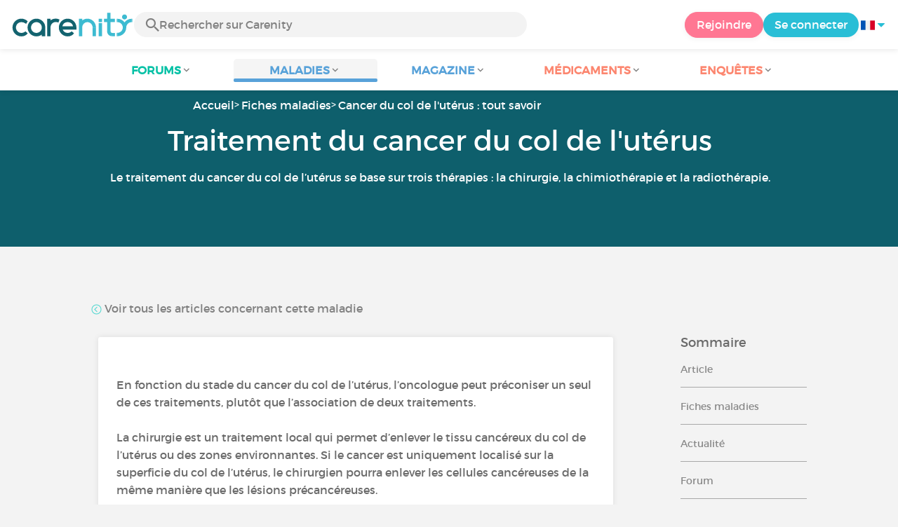

--- FILE ---
content_type: text/html; charset=UTF-8
request_url: https://www.carenity.com/infos-maladie/cancer-du-col-de-luterus/les-traitements-du-cancer-du-col-de-l-uterus-206
body_size: 10223
content:
<!doctype html>
<html lang="fr-FR" prefix="og: http://ogp.me/ns#">

    <head>
        <script type="text/javascript" nonce="rF23LJ1FtVVO">
  
window.gdprAppliesGlobally=true;(function(){function a(e){if(!window.frames[e]){if(document.body&&document.body.firstChild){var t=document.body;var n=document.createElement("iframe");n.style.display="none";n.name=e;n.title=e;t.insertBefore(n,t.firstChild)}
else{setTimeout(function(){a(e)},5)}}}function e(n,r,o,c,s){function e(e,t,n,a){if(typeof n!=="function"){return}if(!window[r]){window[r]=[]}var i=false;if(s){i=s(e,t,n)}if(!i){window[r].push({command:e,parameter:t,callback:n,version:a})}}e.stub=true;function t(a){if(!window[n]||window[n].stub!==true){return}if(!a.data){return}
var i=typeof a.data==="string";var e;try{e=i?JSON.parse(a.data):a.data}catch(t){return}if(e[o]){var r=e[o];window[n](r.command,r.parameter,function(e,t){var n={};n[c]={returnValue:e,success:t,callId:r.callId};a.source.postMessage(i?JSON.stringify(n):n,"*")},r.version)}}
if(typeof window[n]!=="function"){window[n]=e;if(window.addEventListener){window.addEventListener("message",t,false)}else{window.attachEvent("onmessage",t)}}}e("__tcfapi","__tcfapiBuffer","__tcfapiCall","__tcfapiReturn");a("__tcfapiLocator");(function(e){
  var t=document.createElement("script");t.id="spcloader";t.type="text/javascript";t.async=true;t.src="https://sdk.privacy-center.org/"+e+"/loader.js?target="+document.location.hostname;t.charset="utf-8";var n=document.getElementsByTagName("script")[0];var nonce=n.parentNode.querySelector('[nonce]').nonce;t.setAttribute('nonce', nonce);n.parentNode.insertBefore(t,n)})("c463172b-0486-4b98-bbf6-ef8d9157326b")})();
  
</script>
  <script nonce="rF23LJ1FtVVO">
    window.didomiConfig = {
      app: {
        privacyPolicyURL: window.location.origin + '/charte-d-utilisation'
      }
    };
  </script>                            <meta content="IE=edge" http-equiv="X-UA-Compatible">
        <meta charset="utf-8">
        <meta content="width=device-width,initial-scale=1.0,minimum-scale=1.0" name="viewport">

                               
                <title>Traitement du cancer du col de l'utérus - Carenity</title>
        <meta name="description" content="Obtenez Infos, Conseils et Témoignages sur Traitement du cancer du col de l'utérus et échangez sur le 1er réseau social pour les patients et leurs proches. ✓ Service gratuit.">
                <meta property="og:title" content="Traitement du cancer du col de l'utérus - Carenity">
        <meta property="og:description" content="Obtenez Infos, Conseils et Témoignages sur Traitement du cancer du col de l'utérus et échangez sur le 1er réseau social pour les patients et leurs proches. ✓ Service gratuit.">

        <meta property="og:image" content="https://www.carenity.com/static/themes-v3/default/images/default/info/maladie/intro.jpg?1720004028" />
        <meta property="og:url" content="https://www.carenity.com/infos-maladie/cancer-du-col-de-luterus/les-traitements-du-cancer-du-col-de-l-uterus-206" />
                <meta name="twitter:card" content="summary" />
        <meta name="twitter:title" content="Traitement du cancer du col de l'utérus - Carenity" />
        <meta name="twitter:description" content="Obtenez Infos, Conseils et Témoignages sur Traitement du cancer du col de l'utérus et échangez sur le 1er réseau social pour les patients et leurs proches. ✓ Service gratuit." />
        <meta name="twitter:image" content="https://www.carenity.com/static/themes-v3/default/images/default/info/maladie/intro.jpg?1720004028" />
        <meta name="twitter:url" content="https://www.carenity.com/infos-maladie/cancer-du-col-de-luterus/les-traitements-du-cancer-du-col-de-l-uterus-206" />
        
            
        
        
        <link rel="shortcut icon" type="image/png" href="/static/themes-v3/carenity/images/default/icons/favicon.png?1720004028"/>
        <link rel="icon" href="/static/themes-v3/carenity/images/default/icons/icon-xxs.png?1720004028" sizes="32x32" >
        <link rel="icon" href="/static/themes-v3/carenity/images/default/icons/icon-xs.png?1720004028" sizes="48x48" >
        <link rel="icon" href="/static/themes-v3/carenity/images/default/icons/icon-s.png?1720004028" sizes="96x96" >
        <link rel="icon" href="/static/themes-v3/carenity/images/default/icons/icon-md.png?1720004028" sizes="144x144" >
        <!--[if IE]><link rel="shortcut icon" type="image/x-icon" href="/static/themes-v3/carenity/images/default/icons/favicon.ico?1720004028" /><![endif]-->
        <link rel="preload" href="/static/themes-v3/default/fonts/montserrat-light-webfont.woff2" as="font" type="font/woff2" crossorigin>
        <link rel="preload" href="/static/themes-v3/default/fonts/montserrat-regular-webfont.woff2" as="font" type="font/woff2" crossorigin>
        <link rel="preload" href="/static/themes-v3/default/fonts/icomoon.woff?version=1734016359" as="font" type="font/woff" crossorigin>
        <link href="/static/themes-v3/default/stylesheets/public.css?1768209812" rel="stylesheet">

                            
            
                                    
                        
            
                                    </head>
    <body id="top" class="univers-info univers-info-condition">
    <noscript><iframe src="https://www.googletagmanager.com/ns.html?id=GTM-M6T5QH" height="0" width="0" style="display:none;visibility:hidden"></iframe></noscript>
                <header class="header">
    <div class="nav-header display-flex">
                
        <div class="mobile-menu-action display-max-tablet">
            <span class="burger-menu icon-burger-menu"></span>
                    <div class="vr"></div>
            <span class="searchBtn icon-bold-search"></span>
            </div>
    <div class="display-min-desktop">
        <div class="header-logo">
            <a href="/">
                <img alt="Logo Carenity" class="logo " src="/static/themes-v3/default/images/default/svg/logo/logo.svg?1720004028" />
            </a>

                            <form id="top-form-search">
                    <div class="searchForm">
                        <span class="searchBtn icon-bold-search"></span>
                        <input type="hidden" id="top-mid">
                                                <input type="text" id="top-search" class="searchBar" placeholder="Rechercher sur Carenity" >
                        <span class="clear-btn icon-close"></span>
                        <div id="top-maladies-result"></div>
                    </div>
                </form>
                    </div>
    </div>
    <div class="display-max-tablet">
        <div class="header-logo">
            <a href="/">
                <img alt="Logo Carenity" class="logo " src="/static/themes-v3/default/images/default/svg/logo/logo.svg?1720004028" />
            </a>
        </div>
    </div>
    <div class="cta">
                    <a href="/inscription?g=/infos-maladie/cancer-du-col-de-luterus/les-traitements-du-cancer-du-col-de-l-uterus-206?utm_content=btn-register-menu" rel="nofollow" class="btn btn-rounded btn-signin display-min-desktop">Rejoindre</a>
            <a href="/connexion?g=/infos-maladie/cancer-du-col-de-luterus/les-traitements-du-cancer-du-col-de-l-uterus-206" class="btn btn-rounded btn-carenity display-min-desktop">Se connecter</a>
                <div id="conteneur-header-flags" class="conteneur-global-flags composant-flag-common">
    <div class="conteneur-flag-button">
                <a class="link-flag-svg no-link">
    <img width="20" height="20" src="/static/themes-v3/default/images/default/svg/flag-fr.svg?1720004028" title="Française" alt="flag fr" class="flag-svg">
</a>        <i class="icon-sort-down"></i>
    </div>

        <div class="conteneur-flags-selection">
                                                        <a class="link-flag-svg" href="https://www.carenity.co.uk">
    <img width="40" height="45" src="/static/themes-v3/default/images/default/svg/flag-en.svg?1720004028" title="Anglaise" alt="flag en" class="flag-svg">
</a>                                                <a class="link-flag-svg" href="https://www.carenity.es">
    <img width="40" height="45" src="/static/themes-v3/default/images/default/svg/flag-es.svg?1720004028" title="Espagnole" alt="flag es" class="flag-svg">
</a>                                                <a class="link-flag-svg" href="https://www.carenity.de">
    <img width="40" height="45" src="/static/themes-v3/default/images/default/svg/flag-de.svg?1720004028" title="Allemande" alt="flag de" class="flag-svg">
</a>                                                <a class="link-flag-svg" href="https://www.carenity.it">
    <img width="40" height="45" src="/static/themes-v3/default/images/default/svg/flag-it.svg?1720004028" title="Italienne" alt="flag it" class="flag-svg">
</a>                                                <a class="link-flag-svg" href="https://www.carenity.us">
    <img width="40" height="45" src="/static/themes-v3/default/images/default/svg/flag-us.svg?1720004028" title="USA" alt="flag us" class="flag-svg">
</a>                        </div>
</div>    </div>
</div>
<div class="mobile-menu display-max-tablet">
    <div class="mobile-menu-nav">
        <a class="home" href="/">
            <i class="icon-forum-home" ></i>
            Accueil
        </a>
        <hr>
        <p class="text-color-exchange expanded" aria-expanded="true" aria-controls="mobile-menu-forum" data-toggle="collapse" data-target="#mobile-menu-forum">
            <i class="icon-exchange"></i>
            <span>Forums</span>
            <i class="icon-arrows-down"></i>
        </p>
        <div class="menu-collapse collapse in exchange" id="mobile-menu-forum">
            <div>
                <div class="menu-li"><a class="" href="/forum">Dernières discussions</a></div>
                <div class="menu-li"><a class="" href="/forum/autres-sujets">Discussions générales</a></div>
                <div class="menu-li menu-li-see-all"><a class="" href="/forum/index-forums">Voir tout - Index forums de A à Z</a></div>
            </div>
        </div>
        <hr>
        <p class="text-color-info expanded" aria-expanded="true" aria-controls="mobile-menu-disease" data-toggle="collapse" data-target="#mobile-menu-disease">
            <i class="icon-red-cross"></i>
            <span>Maladies</span>
            <i class="icon-arrows-down"></i>
        </p>
        <div class="menu-collapse collapse in information" id="mobile-menu-disease">
            <div>
                <div class="menu-li"><a class="" href="/infos-maladie">Fiches Maladies</a></div>
                <div class="menu-li menu-li-see-all"><a class="" href="/infos-maladie/index-maladies">Voir tout - Index fiches maladies de A à Z</a></div>
            </div>
        </div>
        <hr>
        <p class="text-color-info expanded" aria-expanded="true" aria-controls="mobile-menu-magazine" data-toggle="collapse" data-target="#mobile-menu-magazine">
            <i class="icon-magazine"></i>
            <span>Magazine</span>
            <i class="icon-arrows-down"></i>
        </p>
        <div class="menu-collapse collapse in information" id="mobile-menu-magazine">
            <div>
                <div class="menu-li"><a class="" href="/infos-maladie/magazine">À la une</a></div>
                <div class="menu-li"><a class="" href="/infos-maladie/magazine/actualites">Actualités</a></div>
                <div class="menu-li"><a class="" href="/infos-maladie/magazine/temoignages">Témoignages</a></div>
                                    <div class="menu-li"><a class="" href="/infos-maladie/magazine/videos-d-experts">Vidéos d'experts</a></div>
                                <div class="menu-li"><a class="" href="/infos-maladie/magazine/nutrition">Nutrition</a></div>
                <div class="menu-li"><a class="" href="/infos-maladie/magazine/conseils">Conseils</a></div>
                <div class="menu-li"><a class="" href="/infos-maladie/magazine/droits-et-demarches">Droits et démarches</a></div>
            </div>
        </div>
        <hr>
                    <p class="text-color-opinion expanded" aria-expanded="true" aria-controls="mobile-menu-mediaction" data-toggle="collapse" data-target="#mobile-menu-mediaction">
                <i class="icon-medication-sheet"></i>
                <span>Médicaments</span>
                <i class="icon-arrows-down"></i>
            </p>
            <div class="menu-collapse collapse in opinion" id="mobile-menu-mediaction">
                <div>
                    <div class="menu-li"><a class="" href="/donner-mon-avis/medicaments">Fiche médicaments</a></div>
                    <div class="menu-li menu-li-see-all"><a class="" href="/donner-mon-avis/index-medicaments">Voir tout - Index fiches médicaments de A à Z</a></div>
                </div>
            </div>
            <hr>
                <p class="text-color-opinion expanded" aria-expanded="true" aria-controls="mobile-menu-survey" data-toggle="collapse" data-target="#mobile-menu-survey">
            <i class="icon-survey"></i>
            <span>Enquêtes</span>
            <i class="icon-arrows-down"></i>
        </p>
        <div class="menu-collapse collapse in opinion" id="mobile-menu-survey">
            <div>
                <div class="menu-li"><a class="" href="/donner-mon-avis/enquetes">Enquêtes en cours</a></div>
                <div class="menu-li"><a class="" href="/donner-mon-avis/enquetes/terminees">Résultats d'enquêtes</a></div>
            </div>
        </div>
        <hr>
    </div>
    <div class="mobile-menu-cta">
                    <a href="/inscription?g=/infos-maladie/cancer-du-col-de-luterus/les-traitements-du-cancer-du-col-de-l-uterus-206?utm_content=btn-register-menu" rel="nofollow" class="btn btn-rounded btn-signin">Rejoindre</a>
            <a href="/connexion?g=/infos-maladie/cancer-du-col-de-luterus/les-traitements-du-cancer-du-col-de-l-uterus-206" class="btn btn-rounded btn-carenity">Se connecter</a>
            </div>
</div>
    <div class="mobile-search-bar display-max-tablet">
        <span class="mobile-search-back icon-left-arrow"></span>
        <div class="vr"></div>
    </div>
    <nav class="subnav public">
    <ul class="container">
        <li class="echanger">
            <div class="dropdown-subnav" tabindex="0" role="button" aria-haspopup="true" aria-expanded="false">
                <p class="dropdownMenu">
                    <span class="module">Forums</span><i class="icon icon-arrows-down"></i>
                </p>
                <div class="is-active"></div>
            </div>
            <ul class="dropdown-menu" role="menu" aria-hidden="true">
                <li class="menu-li"><a role="menuitem" class="" href="/forum">Dernières discussions</a></li>
                <li class="menu-li"><a role="menuitem" class="" href="/forum/autres-sujets">Discussions générales</a></li>
                <li class="menu-li menu-li-see-all"><a role="menuitem" class="" href="/forum/index-forums">Voir tout - Index forums de A à Z</a></li>
            </ul>
        </li>
        <li class="informer">
            <div class="dropdown-subnav active" tabindex="0" role="button" aria-haspopup="true" aria-expanded="false">
                <p class="dropdownMenu">
                    <span class="module">Maladies</span><i class="icon icon-arrows-down"></i>
                </p>
                <div class="is-active"></div>
            </div>
            <ul class="dropdown-menu" role="menu" aria-hidden="true">
                <li class="menu-li"><a role="menuitem" class="" href="/infos-maladie">Fiches Maladies</a></li>
                <li class="menu-li menu-li-see-all"><a role="menuitem" class="" href="/infos-maladie/index-maladies">Voir tout - Index fiches maladies de A à Z</a></li>
            </ul>
        </li>
        <li class="informer">
            <div class="dropdown-subnav" tabindex="0" role="button" aria-haspopup="true" aria-expanded="false">
                <p class="dropdownMenu">
                    <span class="module">Magazine</span><i class="icon icon-arrows-down"></i>
                </p>
                <div class="is-active"></div>
            </div>
            <ul class="dropdown-menu" role="menu" aria-hidden="true">
                <li class="menu-li"><a role="menuitem" class="" href="/infos-maladie/magazine">À la une</a></li>
                <li class="menu-li"><a role="menuitem" class="" href="/infos-maladie/magazine/actualites">Actualités</a></li>
                <li class="menu-li"><a role="menuitem" class="" href="/infos-maladie/magazine/temoignages">Témoignages</a></li>
                                    <li class="menu-li"><a role="menuitem" class="" href="/infos-maladie/magazine/videos-d-experts">Vidéos d'experts</a></li>
                                <li class="menu-li"><a role="menuitem" class="" href="/infos-maladie/magazine/nutrition">Nutrition</a></li>
                <li class="menu-li"><a role="menuitem" class="" href="/infos-maladie/magazine/conseils">Conseils</a></li>
                <li class="menu-li"><a role="menuitem" class="" href="/infos-maladie/magazine/droits-et-demarches">Droits et démarches</a></li>
            </ul>
        </li>
                <li class="donner">
            <div class="dropdown-subnav" tabindex="0" role="button" aria-haspopup="true" aria-expanded="false">
                <p class="dropdownMenu">
                    <span class="module">Médicaments</span><i class="icon icon-arrows-down"></i>
                </p>
                <div class="is-active"></div>
            </div>
            <ul class="dropdown-menu" role="menu" aria-hidden="true">
                <li class="menu-li"><a role="menuitem" class="" href="/donner-mon-avis/medicaments">Fiche médicaments</a></li>
                <li class="menu-li menu-li-see-all"><a role="menuitem" class="" href="/donner-mon-avis/index-medicaments">Voir tout - Index fiches médicaments de A à Z</a></li>
            </ul>
        </li>
                <li class="donner">
            <div class="dropdown-subnav" tabindex="0" role="button" aria-haspopup="true" aria-expanded="false">
                <p class="dropdownMenu">
                    <span class="module">Enquêtes</span><i class="icon icon-arrows-down"></i>
                </p>
                <div class="is-active"></div>
            </div>
            <ul class="dropdown-menu" role="menu" aria-hidden="true">
                <li class="menu-li"><a role="menuitem" class="" href="/donner-mon-avis/enquetes">Enquêtes en cours</a></li>
                <li class="menu-li"><a role="menuitem" class="" href="/donner-mon-avis/enquetes/terminees">Résultats d'enquêtes</a></li>
            </ul>
        </li>
    </ul>
</nav>
<div class="subnav-fantome"></div></header>        <section id="main"  role="main">
                                                 
<header class="section-intro" style="background-color: #0E5F6C;" data-parallax="scroll" data-image-src="/static/themes-v3/default/images/default/info/maladie/intro.jpg?1720004028?">
    <div class="container">
            
    

<ul id="intro-breadcrumbs" class="breadcrumbs">
    <li><a href="/">Accueil</a></li><li><a href="/infos-maladie">Fiches maladies</a></li><li><a href="/infos-maladie/cancer-du-col-de-luterus-146">Cancer du col de l'utérus : tout savoir</a></li><li><a href="/infos-maladie/cancer-du-col-de-luterus/les-traitements-du-cancer-du-col-de-l-uterus-206">Traitement du cancer du col de l'utérus</a></li>
</ul>
    
<script type="application/ld+json" nonce="rF23LJ1FtVVO">
    {
    "@context": "https://schema.org",
    "@type": "BreadcrumbList",
    "itemListElement": [
        {
            "@type": "ListItem",
            "position": 1,
            "name": "Accueil",
            "item": "https://www.carenity.com/"
        },
        {
            "@type": "ListItem",
            "position": 2,
            "name": "Fiches maladies",
            "item": "https://www.carenity.com/infos-maladie"
        },
        {
            "@type": "ListItem",
            "position": 3,
            "name": "Cancer du col de l'ut\u00e9rus : tout savoir",
            "item": "https://www.carenity.com/infos-maladie/cancer-du-col-de-luterus-146"
        },
        {
            "@type": "ListItem",
            "position": 4,
            "name": "Traitement du cancer du col de l'ut\u00e9rus"
        }
    ]
}
</script>        <div class="container-intro-title adapte-section-intro-height-with-this-content">
                <h1 class="header-title-article">Traitement du cancer du col de l'utérus</h1>
    <div class="subtitle-intro"><p>Le traitement du cancer du col de l’utérus se base sur trois thérapies : la chirurgie, la chimiothérapie et la radiothérapie.</p></div>
        </div>
    </div>
    <span class="image-itemprop" itemprop="image">/static/themes-v3/default/images/default/info/maladie/intro.jpg?1720004028</span>

</header>                    
                    <div class="section section-has-sidebar">
    <div class="container clear">
        

                

            <nav class="aside collaspe-mobile sticky-full">
            <p class="title-aside h4">Sommaire</p>
            <ul class="list">
                    <li><a href="#article" class="smoothScroll">Article</a></li>
                                    <li><a href="#fact-sheet" class="smoothScroll">Fiches maladies</a></li>
                                                    <li><a href="#articles" class="smoothScroll">Actualité</a></li>
                                                    <li><a href="#forum" class="smoothScroll">Forum</a></li>
                
                                    <li><a href="#interview" class="smoothScroll">Témoignages</a></li>
                                <li>
    <a href="/inscription?g=/infos-maladie/cancer-du-col-de-luterus/les-traitements-du-cancer-du-col-de-l-uterus-206?utm_content=btn-register-aside" class="btn btn-big btn-max-big btn-signin text-color-light">
        Rejoindre
        <br />
        <img alt="Logo Carenity" src="/static/themes-v3/default/images/default/svg/logo/logo-white.svg?1720004028" width="70px" />
    </a>
</li>            </ul>
            

                

            </nav>
        <article id="main-info-fiche" class="main">
            <div class="link-nav">
                <div class="text-left">
                    <a href="/infos-maladie/cancer-du-col-de-luterus-146#other-articles" class="link"><img src="https://www.carenity.com/static/themes-v3/default/images/default/icons/back.png?1346a6" alt="back" style="width:15px" /> Voir tous les articles concernant cette maladie</a>
                </div>
            </div>
            <section class="box">
                    <div class="box-content" id="article">
                        <p>
                            <p>En fonction du stade du cancer du col de l’utérus, l’oncologue peut préconiser un seul de ces traitements, plutôt que l’association de deux traitements.<br /><br /> La chirurgie est un traitement local qui permet d’enlever le tissu cancéreux du col de l’utérus ou des zones environnantes. Si le cancer est uniquement localisé sur la superficie du col de l’utérus, le chirurgien pourra enlever les cellules cancéreuses de la même manière que les lésions précancéreuses. <br /><br /> Si la maladie a envahit les couches profondes du col de l’utérus, mais ne s’est cependant pas étendue, le chirurgien pourra effectuer une opération pour enlever la tumeur du col de l’utérus, tout en épargnant l’utérus et les ovaires. Dans certains cas cependant, il peut être nécessaire de procéder à l’ablation de l’utérus (hystérectomie). La patiente peut toujours décider de choisir la thérapie destructrice, surtout si elle ne veut plus d’enfant. L’hystérectomie totale consiste à enlever chirurgicalement l’utérus entier, le col de l’utérus inclus ; certaines fois, les ovaires et les trompes de Fallope sont aussi enlevés. L’hystérectomie totale peut être simple ou radicale en fonction de l’ablation du tissu fibro-adipeux qui unit l’utérus au bassin, à la vessie et au rectum. <br /><br /> En fonction de l’évolution du cancer du col de l’utérus, le chirurgien peut préconiser d’enlever les ganglions lymphatiques afin de vérifier s’ils ont été atteints par le cancer.<br /><br /> La radiothérapie est effectuée en irradiant la cavité pelvienne afin de traiter l’utérus, les trompes, les ovaires ainsi que les ganglions lymphatiques pelviens. On évite alors de toucher les organes tels que la vessie, le rectum ainsi que la tête du fémur. Des techniques modernes de radiothérapie en trois dimensions (3D-CRT) et avec une intensité modulable du faisceau (IMRT) sont les plus indiquées pour obtenir un tel résultat. Dans la plupart des cas, la radiothérapie n’est pas utilisée comme un traitement postopératoire, mais comme un traitement curatif unique, ou plus souvent associé à la chimiothérapie interne (curiethérapie) dans les cas les plus avancés. Il s’agit alors d’une technique diverse, dite brachythérapie, où les rayons X sont émis par une machine positionnée à l’intérieur du vagin et dans le canal cervical.</p>
                        </p>
                                            <div class="module-description">
                            <h2 class="module-title title-main-second">Traiter le cancer du col de l'utérus par une combinaison de thérapies</h2>
                            <div class="text">
                                <p><p>Dans les stades les plus avancés du cancer du col de l’utérus, les résultats que l’on obtient en combinant la radiothérapie à la chimiothérapie se révèlent être meilleurs que la radiothérapie seule. Plusieurs études cliniques ont testé le type de chimiothérapie le plus efficace et tolérable. Les médicaments utilisés sont le cisplatine et le 5-fluorouracile, ou bien le cisplatine seul. Les médicaments et la radiothérapie sont effectués en concomitance.<br /><br /> La plupart des traitements du cancer du col de l’utérus ont comme effet secondaire de générer l’infertilité si la femme est encore dans sa période fertile. Il est cependant possible, pour les cancers du col de l’utérus limités, de suivre une approche thérapeutique qui puisse sauvegarder la fertilité.<br /><br /> La chirurgie hystérectomie radicale peut aussi entrainer une incontinence urinaire. Suite à la radiothérapie, on peut observer des effets secondaires représentés par des inflammations de la muqueuse vaginale, de la vessie (cystite) et du rectum (proctite). Ces inflammations sont la plupart du temps transitoires.</p></p>
                            </div>
                        </div>
                                                                <div class="text source source-fiche-maladie">
                            <p>Sources : <a href="http://www.e-cancer.fr/cancerinfo/les-cancers/cancer-du-col-de-luterus" target="_blank" rel="noreferrer noopener">Institut National du Cancer</a></p>
                        </div>
                                        <p>
                        Dernière mise à jour : 07/10/2018
                    </p>
                </div>
            </section>
                                        <div class="box box-author">
    
    <div class="box-content">
        
    <div class="meta meta-img-author">
    <img loading="lazy" class="avatar avatar-big" src="https://cdn-membre.carenity.com/images/author/equipe_editoriale_carenity.jpg" alt="avatar Équipe éditoriale de Carenity">
    <div class="author-details">
        <p class="content-align-left box-content-title">
            Auteur : Équipe éditoriale de Carenity, Rédaction
        </p>
        <p>L'équipe éditoriale de Carenity est composée de rédacteurs expérimentés et spécialistes du domaine de la santé qui ont pour objectif de proposer une information impartiale et de qualité. Nos contenus éditoriaux sont...
        <a class="text-color-carenity" href="/les-contributeurs/equipe-editoriale-carenity"> >> En savoir plus</a>
    </div>
    </div>

    </div>
    
</div>                                                                <section class="module-fact-sheet" id="fact-sheet">
                    <h2 class="module-title title-main-second">Fiches maladies</h2>
                    <div class="box-list-horizontal box-list">
                                                    <div class="box box-click box-horizontal">
    
<div class="box-header">
    <i class="icon-fiches"></i>
</div>

    <div class="box-content">
        
    <p>
        <a class="text-color-dark-dark" href="/infos-maladie/cancer-du-sein-155">Cancer du sein</a>
    </p>

    </div>
    
    <div class="box-bottom">
        <span class="btn"><i class="icon icon-eye"></i></span>
    </div>

</div>                                                    <div class="box box-click box-horizontal">
    
<div class="box-header">
    <i class="icon-fiches"></i>
</div>

    <div class="box-content">
        
    <p>
        <a class="text-color-dark-dark" href="/infos-maladie/cancer-de-la-prostate-142">Cancer de la prostate</a>
    </p>

    </div>
    
    <div class="box-bottom">
        <span class="btn"><i class="icon icon-eye"></i></span>
    </div>

</div>                                                    <div class="box box-click box-horizontal">
    
<div class="box-header">
    <i class="icon-fiches"></i>
</div>

    <div class="box-content">
        
    <p>
        <a class="text-color-dark-dark" href="/infos-maladie/cancer-du-poumon-151">Cancer du poumon</a>
    </p>

    </div>
    
    <div class="box-bottom">
        <span class="btn"><i class="icon icon-eye"></i></span>
    </div>

</div>                                                    <div class="box box-click box-horizontal">
    
<div class="box-header">
    <i class="icon-fiches"></i>
</div>

    <div class="box-content">
        
    <p>
        <a class="text-color-dark-dark" href="/infos-maladie/cancer-colorectal-135">Cancer colorectal</a>
    </p>

    </div>
    
    <div class="box-bottom">
        <span class="btn"><i class="icon icon-eye"></i></span>
    </div>

</div>                                                    <div class="box box-click box-horizontal">
    
<div class="box-header">
    <i class="icon-fiches"></i>
</div>

    <div class="box-content">
        
    <p>
        <a class="text-color-dark-dark" href="/infos-maladie/cancer-de-lovaire-139">Cancer de l'ovaire</a>
    </p>

    </div>
    
    <div class="box-bottom">
        <span class="btn"><i class="icon icon-eye"></i></span>
    </div>

</div>                                                    <div class="box box-click box-horizontal">
    
<div class="box-header">
    <i class="icon-fiches"></i>
</div>

    <div class="box-content">
        
    <p>
        <a class="text-color-dark-dark" href="/infos-maladie/cancer-du-pancreas-150">Cancer du pancréas</a>
    </p>

    </div>
    
    <div class="box-bottom">
        <span class="btn"><i class="icon icon-eye"></i></span>
    </div>

</div>                                                    <div class="box box-click box-horizontal">
    
<div class="box-header">
    <i class="icon-fiches"></i>
</div>

    <div class="box-content">
        
    <p>
        <a class="text-color-dark-dark" href="/infos-maladie/myelome-multiple-631">Myélome multiple</a>
    </p>

    </div>
    
    <div class="box-bottom">
        <span class="btn"><i class="icon icon-eye"></i></span>
    </div>

</div>                                                    <div class="box box-click box-horizontal">
    
<div class="box-header">
    <i class="icon-fiches"></i>
</div>

    <div class="box-content">
        
    <p>
        <a class="text-color-dark-dark" href="/infos-maladie/cancer-de-la-peau-140">Cancer de la peau</a>
    </p>

    </div>
    
    <div class="box-bottom">
        <span class="btn"><i class="icon icon-eye"></i></span>
    </div>

</div>                                                    <div class="box box-click box-horizontal">
    
<div class="box-header">
    <i class="icon-fiches"></i>
</div>

    <div class="box-content">
        
    <p>
        <a class="text-color-dark-dark" href="/infos-maladie/tumeur-neuroendocrine-1023">Tumeur neuroendocrine</a>
    </p>

    </div>
    
    <div class="box-bottom">
        <span class="btn"><i class="icon icon-eye"></i></span>
    </div>

</div>                                                    <div class="box box-click box-horizontal">
    
<div class="box-header">
    <i class="icon-fiches"></i>
</div>

    <div class="box-content">
        
    <p>
        <a class="text-color-dark-dark" href="/infos-maladie/lymphome-non-hodgkinien-524">Lymphome non hodgkinien</a>
    </p>

    </div>
    
    <div class="box-bottom">
        <span class="btn"><i class="icon icon-eye"></i></span>
    </div>

</div>                                            </div>
                                            <p class="link-more display-max-tablet text-center" id="see-more-fact-sheets"><i class="icon icon-more blue"></i> Voir plus</p>
                                    </section>
                                                    <section class="module-forum-actu" id="forum">
                    <h2 class="module-title title-main-second">Cancer du col de l'utérus sur le forum</h2>
                    <div class="module-forum-actu-list">
                        <div class="module-forum-actu-list-left">
                                                            <div class="box fiches-forum box-click box-click-fiche-forum">
    
        <div class="box-left">   
            <i class="icon icon-forum"></i>
        </div>
    
    
    
         <div class="box-right btn">
            <span class="icon-eye"></span>
        </div>
    
    <div class="box-content box-content-fiche-forum">
        
            <p class="content-align-left content-align-left-fiche-forum">
                <span class="rep-title">
                    <a href="/forum/cancer/vivre-avec-un-cancer/cancer-et-remission-et-guerison-44121">Cancer et rémission et guérison</a>
                </span>
            </p>
        
    </div>
</div>                                                            <div class="box fiches-forum box-click box-click-fiche-forum">
    
        <div class="box-left">   
            <i class="icon icon-forum"></i>
        </div>
    
    
    
         <div class="box-right btn">
            <span class="icon-eye"></span>
        </div>
    
    <div class="box-content box-content-fiche-forum">
        
            <p class="content-align-left content-align-left-fiche-forum">
                <span class="rep-title">
                    <a href="/forum/cancer/vivre-avec-un-cancer/lage-de-son-cancer-39860">L'âge de son cancer</a>
                </span>
            </p>
        
    </div>
</div>                                                            <div class="box fiches-forum box-click box-click-fiche-forum">
    
        <div class="box-left">   
            <i class="icon icon-forum"></i>
        </div>
    
    
    
         <div class="box-right btn">
            <span class="icon-eye"></span>
        </div>
    
    <div class="box-content box-content-fiche-forum">
        
            <p class="content-align-left content-align-left-fiche-forum">
                <span class="rep-title">
                    <a href="/forum/cancer/vivre-avec-un-cancer/estce-que-quelquun-a-ou-est-en-remission-dun-c-48371">Est-ce que quelqu'un a ou est en rémission...</a>
                </span>
            </p>
        
    </div>
</div>                                                            <div class="box fiches-forum box-click box-click-fiche-forum">
    
        <div class="box-left">   
            <i class="icon icon-forum"></i>
        </div>
    
    
    
         <div class="box-right btn">
            <span class="icon-eye"></span>
        </div>
    
    <div class="box-content box-content-fiche-forum">
        
            <p class="content-align-left content-align-left-fiche-forum">
                <span class="rep-title">
                    <a href="/forum/cancer/vivre-avec-un-cancer/dou-etesvous-42454">D'où êtes-vous ?</a>
                </span>
            </p>
        
    </div>
</div>                                                            <div class="box fiches-forum box-click box-click-fiche-forum">
    
        <div class="box-left">   
            <i class="icon icon-forum"></i>
        </div>
    
    
    
         <div class="box-right btn">
            <span class="icon-eye"></span>
        </div>
    
    <div class="box-content box-content-fiche-forum">
        
            <p class="content-align-left content-align-left-fiche-forum">
                <span class="rep-title">
                    <a href="/forum/cancer/vivre-avec-un-cancer/se-soutenir-face-au-cancer-43995">Se soutenir face au cancer</a>
                </span>
            </p>
        
    </div>
</div>                                                    </div>
                        <div class="module-forum-actu-list-right">
                                                            <div class="box fiches-forum box-click box-click-fiche-forum">
    
        <div class="box-left">   
            <i class="icon icon-forum"></i>
        </div>
    
    
    
         <div class="box-right btn">
            <span class="icon-eye"></span>
        </div>
    
    <div class="box-content box-content-fiche-forum">
        
            <p class="content-align-left content-align-left-fiche-forum">
                <span class="rep-title">
                    <a href="/forum/cancer/diagnostic-et-prise-en-charge-du-cancer/lutatherapie-65684">Lutathérapie : expériences et conseils de...</a>
                </span>
            </p>
        
    </div>
</div>                                                            <div class="box fiches-forum box-click box-click-fiche-forum">
    
        <div class="box-left">   
            <i class="icon icon-forum"></i>
        </div>
    
    
    
         <div class="box-right btn">
            <span class="icon-eye"></span>
        </div>
    
    <div class="box-content box-content-fiche-forum">
        
            <p class="content-align-left content-align-left-fiche-forum">
                <span class="rep-title">
                    <a href="/forum/cancer/les-traitements-du-cancer/hormonotherapie-57202">Traitement du cancer, j'ai une récidive et...</a>
                </span>
            </p>
        
    </div>
</div>                                                            <div class="box fiches-forum box-click box-click-fiche-forum">
    
        <div class="box-left">   
            <i class="icon icon-forum"></i>
        </div>
    
    
    
         <div class="box-right btn">
            <span class="icon-eye"></span>
        </div>
    
    <div class="box-content box-content-fiche-forum">
        
            <p class="content-align-left content-align-left-fiche-forum">
                <span class="rep-title">
                    <a href="/forum/cancer/les-traitements-du-cancer/letrozole-65381">Létrozole : douleurs après arrêt du...</a>
                </span>
            </p>
        
    </div>
</div>                                                            <div class="box fiches-forum box-click box-click-fiche-forum">
    
        <div class="box-left">   
            <i class="icon icon-forum"></i>
        </div>
    
    
    
         <div class="box-right btn">
            <span class="icon-eye"></span>
        </div>
    
    <div class="box-content box-content-fiche-forum">
        
            <p class="content-align-left content-align-left-fiche-forum">
                <span class="rep-title">
                    <a href="/forum/cancer/les-traitements-du-cancer/je-recherche-des-temoignages-sur-les-traitemen-48247">je recherche des témoignages sur les...</a>
                </span>
            </p>
        
    </div>
</div>                                                            <div class="box fiches-forum box-click box-click-fiche-forum">
    
        <div class="box-left">   
            <i class="icon icon-forum"></i>
        </div>
    
    
    
         <div class="box-right btn">
            <span class="icon-eye"></span>
        </div>
    
    <div class="box-content box-content-fiche-forum">
        
            <p class="content-align-left content-align-left-fiche-forum">
                <span class="rep-title">
                    <a href="/forum/cancer/les-traitements-du-cancer/radiotherapie-stereotaxique-43727">Radiothérapie stéréotaxique pour mon cancer</a>
                </span>
            </p>
        
    </div>
</div>                                                    </div>
                    </div>
                    <a href="/forum/cancer-du-col-de-luterus-146" class="link-more link-more-fiche-forum">
                        <i class="icon icon-more green"></i>
                            Voir le forum Cancer du col de l'utérus
                    </a>
                </section>
                                        <section class="module-press" id="articles">
                    <h2 class="module-title title-main-second">Actualité - Cancer du col de l'utérus</h2>
                    <div class="module-press-list">
                                                                                                                                            <div class="box box-click">
    
    <div class="box-content">
        

    <div class="conteneur-box-top-background">
        <div class="box-top-background" style="background-image: url('https://cdn-membre.carenity.com/images/presse/default/vignette_rdp_300_14.jpg')">
            <div class="element-in-right-corner">
                <span class="icon-newspaper"></span>
            </div>

            <div class="meta">
                <p class="meta-secondary">
                    le 18 janv. 2022                                    </p>
            </div>
        </div>
    </div>

    <p class="content-align-left">
        <a class="text-color-dark-dark" href="/infos-maladie/magazine/actualites/cancer-du-col-de-luterus-tout-ce-quil-faut-savoir-2162">Cancer du col de l’utérus : tout ce qu’il faut savoir !</a>
    </p>

    </div>
    
    <div class="box-bottom">
        <span class="btn">Lire l'article</span>
    </div>

</div>                                                                                                                                            <div class="box box-click">
    
    <div class="box-content">
        

    <div class="conteneur-box-top-background">
        <div class="box-top-background" style="background-image: url('https://cdn-membre.carenity.com/images/presse/default/vignette_rdp_300_15.jpg')">
            <div class="element-in-right-corner">
                <span class="icon-newspaper"></span>
            </div>

            <div class="meta">
                <p class="meta-secondary">
                    le 16 sept. 2019                                    </p>
            </div>
        </div>
    </div>

    <p class="content-align-left">
        <a class="text-color-dark-dark" href="/infos-maladie/magazine/actualites/cancers-gynecologiques-et-sport-se-reapproprier-son-corps-1087">Cancers gynécologiques et sport : se réapproprier son corps</a>
    </p>

    </div>
    
    <div class="box-bottom">
        <span class="btn">Lire l'article</span>
    </div>

</div>                                            </div>
                </section>
                        <aside>
                                    <section class="module-temoignages" id="interview">
                        <h2 class="module-title title-main-second">Témoignages Cancer du col de l'utérus</h2>
                        <div class="box-list">
                                                            <div class="box box-click box-small">
    
    <div class="box-content">
        
    <img loading="lazy" class="element-in-left-corner avatar" src="https://cdn-membre.carenity.com/images/magazine/interview/delphine-remy-temoignage-partie-2-cancer-du-sein_250x250.png" alt="member picture">

    <div class="meta">
        <div class="date">22 janv. 2025</div>
        <!--div class="author">MilannaMilana</div-->
    </div>

    <p class="content-centered">
        <a href="/infos-maladie/magazine/temoignages/cancer-du-sein-espoir-reconstruction-et-resilience-avec-delphine-remy-partie-2-3075">Cancer du sein : espoir, reconstruction et résilience avec Delphine Remy (partie 2)</a>
    </p>

    </div>
    
    <div class="box-bottom">
        <span class="btn">Voir le témoignage</span>
    </div>

</div>                                                            <div class="box box-click box-small">
    
    <div class="box-content">
        
    <img loading="lazy" class="element-in-left-corner avatar" src="https://cdn-membre.carenity.com/images/magazine/interview/temoignage-delphine-remy-cancer-du-sein_250x250.png" alt="member picture">

    <div class="meta">
        <div class="date">15 janv. 2025</div>
        <!--div class="author">MilannaMilana</div-->
    </div>

    <p class="content-centered">
        <a href="/infos-maladie/magazine/temoignages/delphine-remy-entre-combat-et-espoir-face-au-cancer-du-sein-partie-1-3074">Delphine Remy : entre combat et espoir face au cancer du sein (partie 1)</a>
    </p>

    </div>
    
    <div class="box-bottom">
        <span class="btn">Voir le témoignage</span>
    </div>

</div>                                                            <div class="box box-click box-small">
    
    <div class="box-content">
        
    <img loading="lazy" class="element-in-left-corner avatar" src="https://cdn-membre.carenity.com/images/magazine/interview/fr-temoignage-claire-vulvodynie_250x250.png" alt="member picture">

    <div class="meta">
        <div class="date">4 sept. 2024</div>
        <!--div class="author">MilannaMilana</div-->
    </div>

    <p class="content-centered">
        <a href="/infos-maladie/magazine/temoignages/vulvodynie-jai-subi-de-nombreuses-violences-medicales-2988">Vulvodynie : “J’ai subi de nombreuses violences médicales.”</a>
    </p>

    </div>
    
    <div class="box-bottom">
        <span class="btn">Voir le témoignage</span>
    </div>

</div>                                                    </div>
                                                    <a href="/infos-maladie/magazine/temoignages?m[name]=Cancer%20du%20col%20de%20l%27ut%C3%A9rus&m[mid]=146" class="link-more orange"><i class="icon-more blue"></i> Voir plus de témoignages Cancer du col de l'utérus</a>
                        
                    </section>
                            </aside>
        </article>
    </div>
</div>

<aside  class="section section-register ">
    
            <p class="title-main" id="title-main-block-register">Vous souhaitez en savoir plus concernant cette maladie ? <br /></p>
        <p class="text">Rejoignez les 500 000 patients inscrits sur la plateforme, informez-vous sur votre maladie ou celle de votre proche et
échangez avec la communauté</p>
        <a href="/inscription?g=/infos-maladie/cancer-du-col-de-luterus/les-traitements-du-cancer-du-col-de-l-uterus-206?utm_content=btn-register-fiche" class="btn btn-signin-dark btn-big btn-max-big"id="btn-register-article">Rejoindre</a>
		<a href="/inscription?g=/infos-maladie/cancer-du-col-de-luterus/les-traitements-du-cancer-du-col-de-l-uterus-206?utm_content=btn-register-default" class="btn btn-signin-dark btn-big btn-max-big" id="btn-register-from-support">Rejoindre</a>
        <p class="text-legend">C'est gratuit & confidentiel</p>
    </aside>            </section>

    <div class="fixed-bottom-login-join">
    <div class="fixed-bottom-login-join-bg"></div>
          <a href="/inscription?g=/infos-maladie/cancer-du-col-de-luterus/les-traitements-du-cancer-du-col-de-l-uterus-206?utm_content=btn-register-bandeau-mobile" class='fixed-join-bottom btn'>
      Rejoindre
      </a>
      <a href="/connexion?g=/infos-maladie/cancer-du-col-de-luterus/les-traitements-du-cancer-du-col-de-l-uterus-206" class='fixed-login-bottom btn'>
      Se connecter
      </a>
    </div>
                <footer class="footer">
        <div class="container clear">
                    <div class="grid">
                        <h4 class="footer-about">À propos <i class="icon icon-sort-down display-mobile-only"></i></h4>
<ul class="footer-about-list grid-2nd-row">
    <li><a href="/qui-sommes-nous">Qui sommes-nous ?</a></li>
    <li><a href="/l-equipe-carenity">L'équipe Carenity</a></li>
        <li><a href="/le-comite-scientifique-et-ethique-carenity">Le comité scientifique et éthique</a></li>
            <li><a href="/les-contributeurs">Les contributeurs</a></li>
            <li><a href="/carenity-dans-les-medias">Carenity dans les médias</a></li>
        <li><a href="/certifications-et-recompenses">Certifications et récompenses</a></li>
    <li><a href="/data-for-good">Data For Good</a></li>
    <li><a href="https://pro.carenity.com/wp-content/uploads/2019/01/Carenity-Publications-Book.pdf" target="_blank">Nos publications scientifiques</a></li>
    <li><a href="/porte-votre-voix">Découvrir nos études</a></li>
</ul>
<ul class="footer-about-list grid-2nd-row">
    <li><a href="/charte-editoriale">Charte éditoriale</a></li>
    <li><a href="/charte-d-utilisation">Charte de bonne conduite</a></li>
    <li><a href="/nos-engagements">Nos engagements</a></li>
    <li><a href="/mentions-legales">Mentions légales</a></li>
    <li><a href="/conditions-generales-d-utilisation">CGU</a></li>
    <li><a href="javascript:Didomi.preferences.show()">Gestion des cookies</a></li>
    <li><a href="mailto:contact@carenity.com">Contact</a></li>
    <li><a href="https://pro.carenity.com/" target="_blank">Carenity pour les professionnels</a></li>
</ul>                <h4 class="footer-quick-access">Accès rapide <i class="icon icon-sort-down display-mobile-only"></i></h4>
<ul class="footer-quick-access-list grid-2nd-row">
	<li><a href="/infos-maladie/magazine">Magazine santé</a></li>
    <li><a href="/forum">Rechercher un forum</a></li>
    <li><a href="/infos-maladie">S'informer sur une maladie</a></li>
            <li><a href="/donner-mon-avis/medicaments#medicaments">Voir les avis sur les médicaments</a></li>
        <li><a href="/forum/index-forums">Liste des forums (A-Z)</a></li>
    <li><a href="/infos-maladie/index-maladies">Liste des fiches maladies (A-Z)</a></li>
            <li><a href="/donner-mon-avis/index-medicaments">Liste des fiches médicaments (A-Z)</a></li>
    </ul>                <div class="footer-links text-center">
    <div class="footer-links-networks">
        <a href="https://www.facebook.com/Carenity" target="_blank"><img loading="lazy" src="/static/themes-v3/default/images/default/svg/facebook.svg?1720004028"></a>
                <a href="https://www.youtube.com/channel/UCtc_T6EnRDC41MPZDM0fNFw" target="_blank"><img loading="lazy" src="/static/themes-v3/default/images/default/svg/youtube.svg?1720004028"></a>
                        <a href="https://www.instagram.com/carenity_fr" target="_blank"><img loading="lazy" src="/static/themes-v3/default/images/default/svg/instagram.svg?1720004028"></a>
            </div>
    <div class="footer-links-store display-web-only">
        <a href="https://play.google.com/store/apps/details?id=com.carenity.carenity&hl=fr" target="_blank"><img loading="lazy" class="google-play" src="/static/themes-v3/default/images/fr/google-play-badge.png?1720004028"></a>
        <a href="https://apps.apple.com/fr/app/carenity/id1404422803" target="_blank"><img loading="lazy" class="app-store" src="/static/themes-v3/default/images/fr/app-store.svg?1720004028"></a>
    </div>
</div>            </div>
                                        
        <div class="footer-col">
            <ul class="footer-list-inline">
                                <li>Langue
                                                                <a href="https://www.carenity.co.uk" >
                            <img src="/static/themes-v3/default/images/default/icons/flag-en.png?1720004028" title="Anglaise" alt="flag en" class="flag">
                        </a>
                                                                <a href="https://www.carenity.de" >
                            <img src="/static/themes-v3/default/images/default/icons/flag-de.png?1720004028" title="Allemande" alt="flag de" class="flag">
                        </a>
                                                                <a href="https://www.carenity.es" >
                            <img src="/static/themes-v3/default/images/default/icons/flag-es.png?1720004028" title="Espagnole" alt="flag es" class="flag">
                        </a>
                                                                <a href="https://www.carenity.it" >
                            <img src="/static/themes-v3/default/images/default/icons/flag-it.png?1720004028" title="Italienne" alt="flag it" class="flag">
                        </a>
                                                                <a href="https://www.carenity.us" >
                            <img src="/static/themes-v3/default/images/default/icons/flag-us.png?1720004028" title="USA" alt="flag us" class="flag">
                        </a>
                                    </li>
                <li></li>
            </ul>
            <p>Le site <a href="https://www.carenity.com">www.carenity.com</a> ne permet pas et ne se substitue pas à une consultation médicale.</p>
        </div>                    </div>
</footer>

                     <script nonce="rF23LJ1FtVVO">
    
    function functionReady(functionName, callback){
        if(typeof(window[functionName]) == 'undefined'){
            setTimeout(function() {
                functionReady(functionName, callback);
            }, 500);
        } else {
            callback();
        }
    }
</script>

<script nonce="rF23LJ1FtVVO">
    optionCnyloaderJs = {};
    optionCnyloaderJs.load = {
        'dependencies' : [],
        'CnyJs'        : []
    };

                        
                                                optionCnyloaderJs.load['CnyJs'].push('googleTagManager');
                                                
                                                optionCnyloaderJs.load['CnyJs'].push('maladie/sheet');
                                                                                    optionCnyloaderJs.load['dependencies'].push('dotdotdot');
                            
                        

    // exemple ancien survey
    
    window.addEventListener('load', function(){
        var script = document.createElement('script');
        var nonce = 'rF23LJ1FtVVO'; 
        script.src = '/static/themes-v3/default/javascripts/language/fr.js?1768209812';
        script.setAttribute(
            'nonce',
            nonce
        );
        script.onload  = function(){
            var script = document.createElement('script');
            script.src = '/static/themes-v3/default/javascripts/core/loader.js?1768209812';
            script.setAttribute(
                'nonce',
                nonce
            );
            script.onload  = function(){
                startLoadingJsPage(optionCnyloaderJs, nonce);
            };
            document.getElementsByTagName('head')[0].appendChild(script);
        };
        document.getElementsByTagName('head')[0].appendChild(script);
    });
</script>            
        <div class="modal fade in" id="globalModal" tabindex="-1" role="dialog" aria-labelledby="myModalLabel">
    <div class="modal-dialog">
        <div class="modal-content">
            <div class="modal-header">
                <button type="button" class="close" data-dismiss="modal" aria-hidden="true">&times;</button>
                <p class="modal-title"></p>
            </div>
            <div class="modal-body"></div>
        </div>
    </div>
</div>    </body>


</html>

--- FILE ---
content_type: application/javascript
request_url: https://www.carenity.com/static/themes-v3/default/javascripts/language/fr.js?1768209812
body_size: 1653
content:
var requiredField="Ce champ est obligatoire.",mailExist="Cette adresse email existe déjà.",mailFormat="Ce type d'adresse n'est pas autorisé.",domainWarning="Attention, il semble que votre email comporte une erreur",pseudoExist="Ce pseudo existe déjà.",pseudoFormat=" est un pseudo qui n'est pas autorisé.",arobaseForbbiden="Le caractère '@' n'est pas autorisé.",symbolSupForbbiden="Le caractère '>' n'est pas autorisé.",symbolInfForbbiden="Le caractère '<' n'est pas autorisé.",symbolSlashForbbiden="Le caractère '/' n'est pas autorisé.",symbolSize="Votre pseudo contient trop de signes de ponctuation. Veuillez insérer des chiffres ou des lettres dans ce dernier pour le rendre valide.",pseudoSize="Le pseudo doit être composé d'au moins 6 caractères.",passwordSize="Votre mot de passe doit avoir au moins 6 caractères.",passwordFormat="Votre mot de passe doit contenir 8 caractères minimum.<br/>Au moins une majuscule, une minuscule, un chiffre et un caractère spécial**<br/>**Un caractère spécial est un caractère du clavier non défini comme une lettre ou un chiffre (ex : ~ ! @ # $ % ^ & * ( ) _ - + = { } [ ] | : ; \" ' < > , . ? / et barre d’espace)",lg_pwd_username="Le mot de passe doit être différent du pseudo.",lg_pwd_email="Le mot de passe doit être différent du mail.",ageSignin="Vous devez avoir 13 ou plus pour pouvoir vous inscrire sur Carenity.",condition="maladie",testimony="temoignages",majority_age="16",parentsEmailWarning="Ces deux champs ne peuvent pas contenir le même email.",minior_youth_age="13",lg_list_dropdown="Saisissez les 3 premières lettres de la maladie.",urlSearchCondition="/rechercher-une-maladie/",urlAutoComplete="/inscription",urlForum="/forum",urlInfo="/infos-maladie",urlMedicament="/donner-mon-avis/medicaments",urlResearch="/recherche",advertisingPopupRedirect="Vous êtes sur le point d'être redirigé vers le site",advertisingContinue="Voulez-vous continuer ?",lg_see_more_graph="Voir tout",lg_eval="évaluations",lg_eval_number="Nombre d'évaluations",lg_title_satis="Satisfaction générale",lg_mustSignUp="Inscrivez-vous pour voir cette information.",lg_lat="48.50816",lg_long="0.02712",lg_map="franceDepartmentsLow",lg_search_friend="/mes-amis/recherche",lg_drug_map_toolbox_member="<span style='font-size:14px;'>1 utilisateur a ajouté ce traitement</span><br><span style='font-size:11px;'>Cliquez pour échanger</span>",lg_drug_map_toolbox_members="<span style='font-size:14px;'>[[value]] utilisateurs ont ajouté ce traitement</span><br><span style='font-size:11px;'>Cliquez pour échanger</span>",lg_pseudo="Pseudo",lg_departement="Département",lg_title_efficiency="Efficacité du traitement",lg_title_impact="Impact du traitement",lg_legend_efficiency="Efficacité du traitement",lg_legend_compliance="Respect de la prescription",lg_legend_simplicity="Simplicité de la prise",lg_legend_impact="Amélioration de la qualité de vie",lg_legend_side="Effets indésirables perçus",lg_lang="fr_FR",lg_title_main_block_register="Vous souhaitez soutenir cette réponse ?",lg_title_main_block_register_like="Vous aimez cet article ?",lg_password_empty="Tapez votre mot de passe ✍",lg_password_poor="Vous pouvez faire mieux ! 💪",lg_password_average="Encore un petit effort ! 🧐",lg_password_good="C'est beaucoup mieux ! 🤓",lg_password_excellent="Félicitations ! Votre mot de passe est sécurisé 🤩",lg_birthdate_error="Veuillez saisir votre date de naissance.",lg_birthdate_year_min_error="Veuillez saisir une année de naissance à partir de 1900.",lg_birthdate_year_error="Veuillez saisir l'année de votre naissance en utilisant quatre chiffres (par exemple, 1990).",lg_birthdate_month_error="Veuillez sélectionner votre mois de naissance.",lg_birthdate_day_error="Veuillez saisir le jour de votre naissance en saisissant un nombre entre 1 et 31.",lg_state_error="In the following states: Texas, Utah, and Louisiana; registration is prohibited for minors under the age of 18.";

--- FILE ---
content_type: application/javascript
request_url: https://www.carenity.com/static/themes-v3/default/javascripts/info/maladie/sheet.js?1536681867886
body_size: 53
content:
$(document).ready(function(){$("#see-more-fact-sheets").click(function(){$("#fact-sheet .box-list-horizontal").toggleClass("see-more"),$(this).hide("slow",function(){$(this).remove()})})}),$(document).ready(checkRedirected("redirected","#comments"));